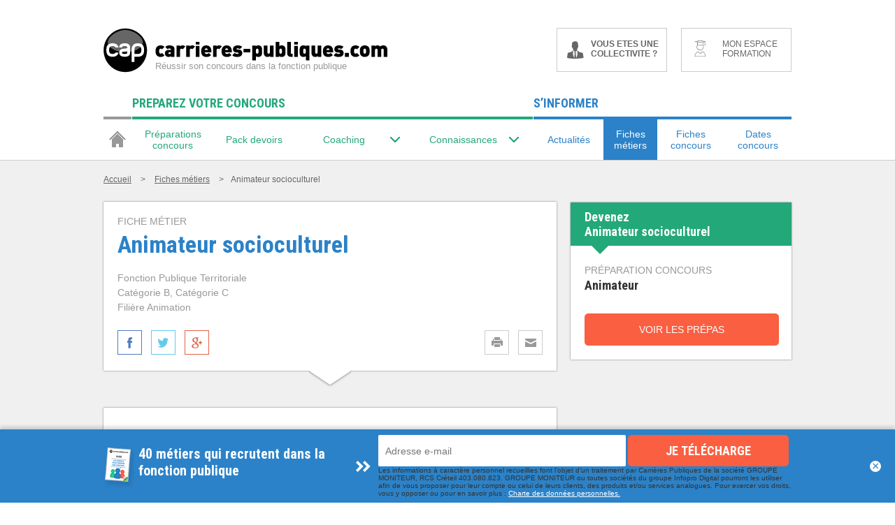

--- FILE ---
content_type: application/javascript; charset=utf-8
request_url: https://www.carrieres-publiques.com/js/colonne-droite.IPDIGIT1765446066TIGIDPI-min.js
body_size: 664
content:
$(window).on(function(){$(".jqColFixe").sticky({topSpacing:10,bottomSpacing:$(document).height()-$("#footer").position().top+110}),$(".jqColFixeType2").sticky({topSpacing:10,bottomSpacing:$(document).height()-$("#footer").position().top+250}),$(".colDtype2, .colType3").ready(function(){$("html, body").animate({scrollTop:$(window).scrollTop()+1},1,function(){$("html, body").animate({scrollTop:$(window).scrollTop()-1},1)})})});


--- FILE ---
content_type: application/javascript
request_url: https://ts.infoprodata.com//js/core.js
body_size: 354
content:
'use strict';var a=null;a=a?a:(new Date).getTime();var b="_ig\x3dyqn2n/T8MrIS5NLEPBZTjJaJtpHO+iEadpS/0i2MApBK2PNfe4c8dgNx0a4Bi43jXTd9NQmNR9l+1FhbkyDALA==; path\x3d/; SameSite\x3dNone; Secure; expires\x3d"+(new Date(a+2592E6)).toUTCString()+"; max-age\x3d2592000";b+="; domain\x3dhttps://ts.infoprodata.com/";document.cookie=b;window.ipdataCbck2018("yqn2n/T8MrIS5NLEPBZTjJaJtpHO+iEadpS/0i2MApBK2PNfe4c8dgNx0a4Bi43jXTd9NQmNR9l+1FhbkyDALA==");

--- FILE ---
content_type: application/javascript; charset=utf-8
request_url: https://www.carrieres-publiques.com/js/catalogue.IPDIGIT1765446066TIGIDPI-min.js
body_size: 728
content:
jQuery(".jqValidForm").on("submit",function(t){t.preventDefault();var s=jQuery(this).find("#email");datas={action:"save",email:s.val(),email_field:s.val(),refTypeEmail:jQuery(this).find("#refTypeEmail").val(),source:jQuery(this).find("#source").val(),page_uri:window.location.pathname,page_name:document.title,form_id:$("#jqCatalogueHsFormId").val()},jQuery.ajax({url:"/rest.php?method=catalogueRequest/save&outputFormat=json&action=save",data:datas,dataType:"json",method:"POST"}).done(function(e){s.val(""),e.response.result.source==="btob"&&e.response.result.source!==!1?($(".jqErrorDisplayBtoB").addClass("displayNone").text(""),e.response.result.status?App.Dialog.create("<p>"+e.response.result.content+"</p>","<p>Confirmation</p>","",function(){}):$("#catalogue_request .jqErrorDisplayBtoB").removeClass("displayNone").text(e.response.result.content)):($(".jqErrorDisplay").addClass("displayNone").text(""),e.response.result.status?App.Dialog.create("<p>"+e.response.result.content+"</p>","<p>Confirmation</p>","",function(){}):$("#catalogue_request .jqErrorDisplay").removeClass("displayNone").text(e.response.result.content))})});


--- FILE ---
content_type: application/javascript; charset=utf-8
request_url: https://www.carrieres-publiques.com/js/collecte_emails.IPDIGIT1765446066TIGIDPI-min.js
body_size: 1175
content:
jQuery(document).ready(function(){function a(e){var u=/^([a-z\d!#$%&'*+\-\/=?^_`{|}~\u00A0-\uD7FF\uF900-\uFDCF\uFDF0-\uFFEF]+(\.[a-z\d!#$%&'*+\-\/=?^_`{|}~\u00A0-\uD7FF\uF900-\uFDCF\uFDF0-\uFFEF]+)*|"((([ \t]*\r\n)?[ \t]+)?([\x01-\x08\x0b\x0c\x0e-\x1f\x7f\x21\x23-\x5b\x5d-\x7e\u00A0-\uD7FF\uF900-\uFDCF\uFDF0-\uFFEF]|\\[\x01-\x09\x0b\x0c\x0d-\x7f\u00A0-\uD7FF\uF900-\uFDCF\uFDF0-\uFFEF]))*(([ \t]*\r\n)?[ \t]+)?")@(([a-z\d\u00A0-\uD7FF\uF900-\uFDCF\uFDF0-\uFFEF]|[a-z\d\u00A0-\uD7FF\uF900-\uFDCF\uFDF0-\uFFEF][a-z\d\-._~\u00A0-\uD7FF\uF900-\uFDCF\uFDF0-\uFFEF]*[a-z\d\u00A0-\uD7FF\uF900-\uFDCF\uFDF0-\uFFEF])\.)+([a-z\u00A0-\uD7FF\uF900-\uFDCF\uFDF0-\uFFEF]|[a-z\u00A0-\uD7FF\uF900-\uFDCF\uFDF0-\uFFEF][a-z\d\-._~\u00A0-\uD7FF\uF900-\uFDCF\uFDF0-\uFFEF]*[a-z\u00A0-\uD7FF\uF900-\uFDCF\uFDF0-\uFFEF])\.?$/i;return u.test(e)}function i(e){var u=$("#jqInputCollecteEmail").val(),t=$("#jqSourceCollecteEmail").val(),r=$("#jqTitreCollecteEmail").val(),F={action:"sendContactMailJet",collect_email_type:e,source_field:t,titre:r};if(!a(u))return $("#jqErrorMailEmpty").removeClass("displayNone"),!1;if(F.email_field=u,F.page_uri=window.location.pathname,F.page_name=document.title,F.form_id=$("#jqHsFormId").val(),e==="sticky"&&t!=="landing_newsletter"){var l=$("#jqUrlProduitCollecteEmail");F.url_origine=window.location.href,l.length>0&&(F.url_produit=l.attr("href"),F.libelle_produit=$("#jqLibelleProduitCollecteEmail").text())}return F}$("#jqDownloadGuideLanding, #newsletter-hp").click(function(){var e=$("#jqTypeCollecteEmail").val(),u=i(e);return u!==!1&&jQuery.ajax({url:"/rest.php?method=sendCollectEmail/sendContactMailJet&outputFormat=json&action=sendContactMailJet",data:u,dataType:"json",method:"POST",async:!0,success:function(t){t.response.result.status===201?($("#jqErrorMailEmpty").addClass("displayNone"),e=="sticky"&&($("#jqCollectEmailTitle").hide(),$("#jqCollectEmailTitle").hide()),$("#jqCollectEmailContent").hide(),$("#jqSuccessGuideSend").removeClass("displayNone"),$("#newsletter-hp").length>0&&($("#jqInputCollecteEmail").hide(),$("#newsletter-hp").hide(),$("#jqErrorMailEmpty").css("color","green"),$("#jqErrorMailEmpty").html("Merci, nous vous confirmons votre inscription \xE0 la newsletter Carri\xE8res publiques."),$("#jqErrorMailEmpty").removeClass("displayNone"))):($("#jqErrorMailEmpty").addClass("displayNone"),e=="sticky"&&$("#jqCollectEmailTitle").hide(),$("#jqCollectEmailContent").hide(),$("#jqErrorGuideSend").removeClass("displayNone"))}}),!1})});
